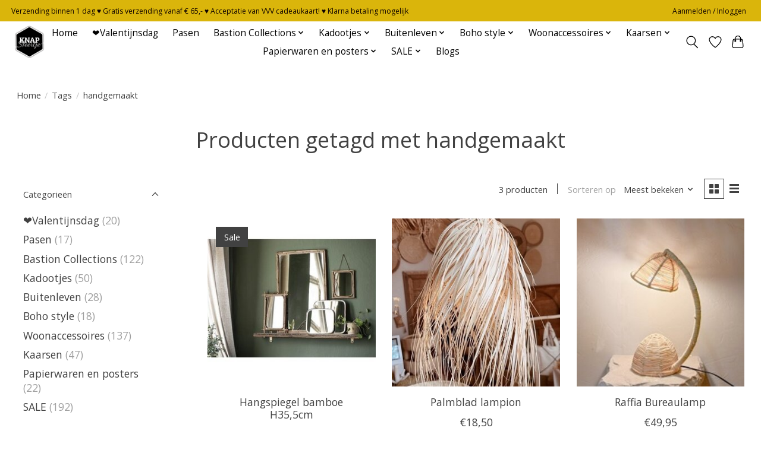

--- FILE ---
content_type: text/html;charset=utf-8
request_url: https://www.knapsfeertje.nl/tags/handgemaakt/
body_size: 12994
content:
<!DOCTYPE html>
<html lang="nl">
  <head>
    <meta charset="utf-8"/>
<!-- [START] 'blocks/head.rain' -->
<!--

  (c) 2008-2026 Lightspeed Netherlands B.V.
  http://www.lightspeedhq.com
  Generated: 22-01-2026 @ 04:57:44

-->
<link rel="canonical" href="https://www.knapsfeertje.nl/tags/handgemaakt/"/>
<link rel="alternate" href="https://www.knapsfeertje.nl/index.rss" type="application/rss+xml" title="Nieuwe producten"/>
<meta name="robots" content="noodp,noydir"/>
<meta property="og:url" content="https://www.knapsfeertje.nl/tags/handgemaakt/?source=facebook"/>
<meta property="og:site_name" content="Knap SFeertje"/>
<meta property="og:title" content="handgemaakt"/>
<meta property="og:description" content="Koop landelijke woonaccessoires in onze webwinkel voor een landelijke woonstijl hebt kun je bij ons woonaccessoires kopen die hierbij passen.  Als je in onze we"/>
<script>
(function(w,d,s,l,i){w[l]=w[l]||[];w[l].push({'gtm.start':
new Date().getTime(),event:'gtm.js'});var f=d.getElementsByTagName(s)[0],
j=d.createElement(s),dl=l!='dataLayer'?'&l='+l:'';j.async=true;j.src=
'https://www.googletagmanager.com/gtm.js?id='+i+dl;f.parentNode.insertBefore(j,f);
})(window,document,'script','dataLayer','GTM-53WGRWH');
</script>
<!--[if lt IE 9]>
<script src="https://cdn.webshopapp.com/assets/html5shiv.js?2025-02-20"></script>
<![endif]-->
<!-- [END] 'blocks/head.rain' -->
    <title>handgemaakt - Knap SFeertje</title>
    <meta name="description" content="Koop landelijke woonaccessoires in onze webwinkel voor een landelijke woonstijl hebt kun je bij ons woonaccessoires kopen die hierbij passen.  Als je in onze we" />
    <meta name="keywords" content="handgemaakt, kadootjes, cadeaus, woonaccessoires, ibiza style, IB Laursen, Bastion Collections, kaarsen, servies, lifestyle" />
    <meta http-equiv="X-UA-Compatible" content="IE=edge">
    <meta name="viewport" content="width=device-width, initial-scale=1">
    <meta name="apple-mobile-web-app-capable" content="yes">
    <meta name="apple-mobile-web-app-status-bar-style" content="black">
    
    <script>document.getElementsByTagName("html")[0].className += " js";</script>

    <link rel="shortcut icon" href="https://cdn.webshopapp.com/shops/334654/themes/180366/v/1463261/assets/favicon.png?20220912084302" type="image/x-icon" />
    <link href='//fonts.googleapis.com/css?family=Open%20Sans:400,300,600&display=swap' rel='stylesheet' type='text/css'>
    <link href='//fonts.googleapis.com/css?family=Open%20Sans:400,300,600&display=swap' rel='stylesheet' type='text/css'>
    <link rel="stylesheet" href="https://cdn.webshopapp.com/assets/gui-2-0.css?2025-02-20" />
    <link rel="stylesheet" href="https://cdn.webshopapp.com/assets/gui-responsive-2-0.css?2025-02-20" />
    <link id="lightspeedframe" rel="stylesheet" href="https://cdn.webshopapp.com/shops/334654/themes/180366/assets/style.css?20260113104009" />
    <!-- browsers not supporting CSS variables -->
    <script>
      if(!('CSS' in window) || !CSS.supports('color', 'var(--color-var)')) {var cfStyle = document.getElementById('lightspeedframe');if(cfStyle) {var href = cfStyle.getAttribute('href');href = href.replace('style.css', 'style-fallback.css');cfStyle.setAttribute('href', href);}}
    </script>
    <link rel="stylesheet" href="https://cdn.webshopapp.com/shops/334654/themes/180366/assets/settings.css?20260113104009" />
    <link rel="stylesheet" href="https://cdn.webshopapp.com/shops/334654/themes/180366/assets/custom.css?20260113104009" />

    <script src="https://cdn.webshopapp.com/assets/jquery-1-9-1.js?2025-02-20"></script>
    <script src="https://cdn.webshopapp.com/assets/jquery-ui-1-10-1.js?2025-02-20"></script>
    <!-- Google Tag Manager -->
<script>(function(w,d,s,l,i){w[l]=w[l]||[];w[l].push({'gtm.start':
new Date().getTime(),event:'gtm.js'});var f=d.getElementsByTagName(s)[0],
j=d.createElement(s),dl=l!='dataLayer'?'&l='+l:'';j.async=true;j.src=
'https://www.googletagmanager.com/gtm.js?id='+i+dl;f.parentNode.insertBefore(j,f);
})(window,document,'script','dataLayer','GTM-53WGRWH');</script>
<!-- End Google Tag Manager -->
  </head>
  <body>
    <!-- Google Tag Manager (noscript) -->
<noscript><iframe src="https://www.googletagmanager.com/ns.html?id=GTM-53WGRWH"
height="0" width="0" style="display:none;visibility:hidden"></iframe></noscript>
<!-- End Google Tag Manager (noscript) -->
          <header class="main-header main-header--mobile js-main-header position-relative">
  <div class="main-header__top-section">
    <div class="main-header__nav-grid justify-between@md container max-width-lg text-xs padding-y-xxs">
      <div>Verzending binnen 1 dag ♥ Gratis verzending vanaf € 65,-   ♥    Acceptatie van VVV cadeaukaart!  ♥  Klarna betaling mogelijk</div>
      <ul class="main-header__list flex-grow flex-basis-0 justify-end@md display@md">        
                
                        <li class="main-header__item"><a href="https://www.knapsfeertje.nl/account/" class="main-header__link" title="Mijn account">Aanmelden / Inloggen</a></li>
      </ul>
    </div>
  </div>
  <div class="main-header__mobile-content container max-width-lg">
          <a href="https://www.knapsfeertje.nl/" class="main-header__logo" title="Knap SFeertje">
        <img src="https://cdn.webshopapp.com/shops/334654/themes/180366/v/1455223/assets/logo.png?20220912084302" alt="Knap SFeertje">
              </a>
        
    <div class="flex items-center">
            <a href="https://www.knapsfeertje.nl/account/wishlist/" class="main-header__mobile-btn js-tab-focus">
        <svg class="icon" viewBox="0 0 24 25" fill="none"><title>Ga naar verlanglijst</title><path d="M11.3785 4.50387L12 5.42378L12.6215 4.50387C13.6598 2.96698 15.4376 1.94995 17.4545 1.94995C20.65 1.94995 23.232 4.49701 23.25 7.6084C23.2496 8.53335 22.927 9.71432 22.3056 11.056C21.689 12.3875 20.8022 13.8258 19.7333 15.249C17.6019 18.0872 14.7978 20.798 12.0932 22.4477L12 22.488L11.9068 22.4477C9.20215 20.798 6.3981 18.0872 4.26667 15.249C3.1978 13.8258 2.31101 12.3875 1.69437 11.056C1.07303 9.71436 0.750466 8.53342 0.75 7.60848C0.767924 4.49706 3.34993 1.94995 6.54545 1.94995C8.56242 1.94995 10.3402 2.96698 11.3785 4.50387Z" stroke="currentColor" stroke-width="1.5" fill="none"/></svg>
        <span class="sr-only">Verlanglijst</span>
      </a>
            <button class="reset main-header__mobile-btn js-tab-focus" aria-controls="cartDrawer">
        <svg class="icon" viewBox="0 0 24 25" fill="none"><title>Winkelwagen in-/uitschakelen</title><path d="M2.90171 9.65153C3.0797 8.00106 4.47293 6.75 6.13297 6.75H17.867C19.527 6.75 20.9203 8.00105 21.0982 9.65153L22.1767 19.6515C22.3839 21.5732 20.8783 23.25 18.9454 23.25H5.05454C3.1217 23.25 1.61603 21.5732 1.82328 19.6515L2.90171 9.65153Z" stroke="currentColor" stroke-width="1.5" fill="none"/>
        <path d="M7.19995 9.6001V5.7001C7.19995 2.88345 9.4833 0.600098 12.3 0.600098C15.1166 0.600098 17.4 2.88345 17.4 5.7001V9.6001" stroke="currentColor" stroke-width="1.5" fill="none"/>
        <circle cx="7.19996" cy="10.2001" r="1.8" fill="currentColor"/>
        <ellipse cx="17.4" cy="10.2001" rx="1.8" ry="1.8" fill="currentColor"/></svg>
        <span class="sr-only">Winkelwagen</span>
              </button>

      <button class="reset anim-menu-btn js-anim-menu-btn main-header__nav-control js-tab-focus" aria-label="Toggle menu">
        <i class="anim-menu-btn__icon anim-menu-btn__icon--close" aria-hidden="true"></i>
      </button>
    </div>
  </div>

  <div class="main-header__nav" role="navigation">
    <div class="main-header__nav-grid justify-between@md container max-width-lg">
      <div class="main-header__nav-logo-wrapper flex-shrink-0">
        
                  <a href="https://www.knapsfeertje.nl/" class="main-header__logo" title="Knap SFeertje">
            <img src="https://cdn.webshopapp.com/shops/334654/themes/180366/v/1455223/assets/logo.png?20220912084302" alt="Knap SFeertje">
                      </a>
              </div>
      
      <form action="https://www.knapsfeertje.nl/search/" method="get" role="search" class="padding-y-md hide@md">
        <label class="sr-only" for="searchInputMobile">Zoeken</label>
        <input class="header-v3__nav-form-control form-control width-100%" value="" autocomplete="off" type="search" name="q" id="searchInputMobile" placeholder="Zoeken ...">
      </form>

      <ul class="main-header__list flex-grow flex-basis-0 flex-wrap justify-center@md">
        
                <li class="main-header__item">
          <a class="main-header__link" href="https://www.knapsfeertje.nl/">Home</a>
        </li>
        
                <li class="main-header__item">
          <a class="main-header__link" href="https://www.knapsfeertje.nl/valentijnsdag/">
            ❤️Valentijnsdag                                    
          </a>
                  </li>
                <li class="main-header__item">
          <a class="main-header__link" href="https://www.knapsfeertje.nl/pasen/">
            Pasen                                    
          </a>
                  </li>
                <li class="main-header__item js-main-nav__item">
          <a class="main-header__link js-main-nav__control" href="https://www.knapsfeertje.nl/bastion-collections/">
            <span>Bastion Collections</span>            <svg class="main-header__dropdown-icon icon" viewBox="0 0 16 16"><polygon fill="currentColor" points="8,11.4 2.6,6 4,4.6 8,8.6 12,4.6 13.4,6 "></polygon></svg>                        <i class="main-header__arrow-icon" aria-hidden="true">
              <svg class="icon" viewBox="0 0 16 16">
                <g class="icon__group" fill="none" stroke="currentColor" stroke-linecap="square" stroke-miterlimit="10" stroke-width="2">
                  <path d="M2 2l12 12" />
                  <path d="M14 2L2 14" />
                </g>
              </svg>
            </i>
                        
          </a>
                    <ul class="main-header__dropdown">
            <li class="main-header__dropdown-item"><a href="https://www.knapsfeertje.nl/bastion-collections/" class="main-header__dropdown-link hide@md">Alle Bastion Collections</a></li>
                        <li class="main-header__dropdown-item">
              <a class="main-header__dropdown-link" href="https://www.knapsfeertje.nl/bastion-collections/borden/">
                Borden
                                              </a>

                          </li>
                        <li class="main-header__dropdown-item">
              <a class="main-header__dropdown-link" href="https://www.knapsfeertje.nl/bastion-collections/keuken/">
                Keuken
                                              </a>

                          </li>
                        <li class="main-header__dropdown-item">
              <a class="main-header__dropdown-link" href="https://www.knapsfeertje.nl/bastion-collections/glaswerk/">
                Glaswerk
                                              </a>

                          </li>
                        <li class="main-header__dropdown-item">
              <a class="main-header__dropdown-link" href="https://www.knapsfeertje.nl/bastion-collections/koffie-thee/">
                Koffie - thee
                                              </a>

                          </li>
                        <li class="main-header__dropdown-item">
              <a class="main-header__dropdown-link" href="https://www.knapsfeertje.nl/bastion-collections/lepels/">
                Lepels
                                              </a>

                          </li>
                        <li class="main-header__dropdown-item">
              <a class="main-header__dropdown-link" href="https://www.knapsfeertje.nl/bastion-collections/schaaltjes-soepkommen-en-meer/">
                Schaaltjes, soepkommen en meer
                                              </a>

                          </li>
                        <li class="main-header__dropdown-item">
              <a class="main-header__dropdown-link" href="https://www.knapsfeertje.nl/bastion-collections/voorraadpotten/">
                Voorraadpotten
                                              </a>

                          </li>
                        <li class="main-header__dropdown-item">
              <a class="main-header__dropdown-link" href="https://www.knapsfeertje.nl/bastion-collections/overig/">
                Overig
                                              </a>

                          </li>
                        <li class="main-header__dropdown-item">
              <a class="main-header__dropdown-link" href="https://www.knapsfeertje.nl/bastion-collections/catalogus/">
                Catalogus
                                              </a>

                          </li>
                      </ul>
                  </li>
                <li class="main-header__item js-main-nav__item">
          <a class="main-header__link js-main-nav__control" href="https://www.knapsfeertje.nl/kadootjes/">
            <span>Kadootjes</span>            <svg class="main-header__dropdown-icon icon" viewBox="0 0 16 16"><polygon fill="currentColor" points="8,11.4 2.6,6 4,4.6 8,8.6 12,4.6 13.4,6 "></polygon></svg>                        <i class="main-header__arrow-icon" aria-hidden="true">
              <svg class="icon" viewBox="0 0 16 16">
                <g class="icon__group" fill="none" stroke="currentColor" stroke-linecap="square" stroke-miterlimit="10" stroke-width="2">
                  <path d="M2 2l12 12" />
                  <path d="M14 2L2 14" />
                </g>
              </svg>
            </i>
                        
          </a>
                    <ul class="main-header__dropdown">
            <li class="main-header__dropdown-item"><a href="https://www.knapsfeertje.nl/kadootjes/" class="main-header__dropdown-link hide@md">Alle Kadootjes</a></li>
                        <li class="main-header__dropdown-item">
              <a class="main-header__dropdown-link" href="https://www.knapsfeertje.nl/kadootjes/kadootjes-onder-10/">
                Kadootjes onder € 10,-
                                              </a>

                          </li>
                        <li class="main-header__dropdown-item">
              <a class="main-header__dropdown-link" href="https://www.knapsfeertje.nl/kadootjes/kadobonnen/">
                Kadobonnen
                                              </a>

                          </li>
                        <li class="main-header__dropdown-item">
              <a class="main-header__dropdown-link" href="https://www.knapsfeertje.nl/kadootjes/kadopakketten/">
                Kadopakketten
                                              </a>

                          </li>
                        <li class="main-header__dropdown-item">
              <a class="main-header__dropdown-link" href="https://www.knapsfeertje.nl/kadootjes/liefde/">
                Liefde
                                              </a>

                          </li>
                        <li class="main-header__dropdown-item">
              <a class="main-header__dropdown-link" href="https://www.knapsfeertje.nl/kadootjes/voor-hem/">
                Voor hem
                                              </a>

                          </li>
                        <li class="main-header__dropdown-item">
              <a class="main-header__dropdown-link" href="https://www.knapsfeertje.nl/kadootjes/voor-haar/">
                Voor haar
                                              </a>

                          </li>
                        <li class="main-header__dropdown-item">
              <a class="main-header__dropdown-link" href="https://www.knapsfeertje.nl/kadootjes/geboorte/">
                Geboorte
                                              </a>

                          </li>
                        <li class="main-header__dropdown-item">
              <a class="main-header__dropdown-link" href="https://www.knapsfeertje.nl/kadootjes/zorg/">
                Zorg
                                              </a>

                          </li>
                        <li class="main-header__dropdown-item">
              <a class="main-header__dropdown-link" href="https://www.knapsfeertje.nl/kadootjes/in-t-zonnetje/">
                In &#039;t zonnetje
                                              </a>

                          </li>
                        <li class="main-header__dropdown-item">
              <a class="main-header__dropdown-link" href="https://www.knapsfeertje.nl/kadootjes/aandacht-voor-elkaar/">
                Aandacht voor elkaar
                                              </a>

                          </li>
                        <li class="main-header__dropdown-item">
              <a class="main-header__dropdown-link" href="https://www.knapsfeertje.nl/kadootjes/kaarten/">
                Kaarten
                                              </a>

                          </li>
                      </ul>
                  </li>
                <li class="main-header__item js-main-nav__item">
          <a class="main-header__link js-main-nav__control" href="https://www.knapsfeertje.nl/buitenleven/">
            <span>Buitenleven</span>            <svg class="main-header__dropdown-icon icon" viewBox="0 0 16 16"><polygon fill="currentColor" points="8,11.4 2.6,6 4,4.6 8,8.6 12,4.6 13.4,6 "></polygon></svg>                        <i class="main-header__arrow-icon" aria-hidden="true">
              <svg class="icon" viewBox="0 0 16 16">
                <g class="icon__group" fill="none" stroke="currentColor" stroke-linecap="square" stroke-miterlimit="10" stroke-width="2">
                  <path d="M2 2l12 12" />
                  <path d="M14 2L2 14" />
                </g>
              </svg>
            </i>
                        
          </a>
                    <ul class="main-header__dropdown">
            <li class="main-header__dropdown-item"><a href="https://www.knapsfeertje.nl/buitenleven/" class="main-header__dropdown-link hide@md">Alle Buitenleven</a></li>
                        <li class="main-header__dropdown-item">
              <a class="main-header__dropdown-link" href="https://www.knapsfeertje.nl/buitenleven/tuinposters/">
                Tuinposters
                                              </a>

                          </li>
                        <li class="main-header__dropdown-item">
              <a class="main-header__dropdown-link" href="https://www.knapsfeertje.nl/buitenleven/accessoires-en-meubilair/">
                Accessoires en Meubilair
                                              </a>

                          </li>
                        <li class="main-header__dropdown-item">
              <a class="main-header__dropdown-link" href="https://www.knapsfeertje.nl/buitenleven/kussens-en-plaids/">
                Kussens en Plaids
                                              </a>

                          </li>
                        <li class="main-header__dropdown-item">
              <a class="main-header__dropdown-link" href="https://www.knapsfeertje.nl/buitenleven/kaarsen/">
                Kaarsen
                                              </a>

                          </li>
                      </ul>
                  </li>
                <li class="main-header__item js-main-nav__item">
          <a class="main-header__link js-main-nav__control" href="https://www.knapsfeertje.nl/boho-style/">
            <span>Boho style</span>            <svg class="main-header__dropdown-icon icon" viewBox="0 0 16 16"><polygon fill="currentColor" points="8,11.4 2.6,6 4,4.6 8,8.6 12,4.6 13.4,6 "></polygon></svg>                        <i class="main-header__arrow-icon" aria-hidden="true">
              <svg class="icon" viewBox="0 0 16 16">
                <g class="icon__group" fill="none" stroke="currentColor" stroke-linecap="square" stroke-miterlimit="10" stroke-width="2">
                  <path d="M2 2l12 12" />
                  <path d="M14 2L2 14" />
                </g>
              </svg>
            </i>
                        
          </a>
                    <ul class="main-header__dropdown">
            <li class="main-header__dropdown-item"><a href="https://www.knapsfeertje.nl/boho-style/" class="main-header__dropdown-link hide@md">Alle Boho style</a></li>
                        <li class="main-header__dropdown-item">
              <a class="main-header__dropdown-link" href="https://www.knapsfeertje.nl/boho-style/meubilair/">
                Meubilair
                                              </a>

                          </li>
                        <li class="main-header__dropdown-item">
              <a class="main-header__dropdown-link" href="https://www.knapsfeertje.nl/boho-style/spiegels-en-wanddecoratie/">
                Spiegels en wanddecoratie
                                              </a>

                          </li>
                        <li class="main-header__dropdown-item">
              <a class="main-header__dropdown-link" href="https://www.knapsfeertje.nl/boho-style/lampen/">
                Lampen
                                              </a>

                          </li>
                        <li class="main-header__dropdown-item">
              <a class="main-header__dropdown-link" href="https://www.knapsfeertje.nl/boho-style/kussens-en-plaids/">
                Kussens en plaids
                                              </a>

                          </li>
                      </ul>
                  </li>
                <li class="main-header__item js-main-nav__item">
          <a class="main-header__link js-main-nav__control" href="https://www.knapsfeertje.nl/woonaccessoires/">
            <span>Woonaccessoires</span>            <svg class="main-header__dropdown-icon icon" viewBox="0 0 16 16"><polygon fill="currentColor" points="8,11.4 2.6,6 4,4.6 8,8.6 12,4.6 13.4,6 "></polygon></svg>                        <i class="main-header__arrow-icon" aria-hidden="true">
              <svg class="icon" viewBox="0 0 16 16">
                <g class="icon__group" fill="none" stroke="currentColor" stroke-linecap="square" stroke-miterlimit="10" stroke-width="2">
                  <path d="M2 2l12 12" />
                  <path d="M14 2L2 14" />
                </g>
              </svg>
            </i>
                        
          </a>
                    <ul class="main-header__dropdown">
            <li class="main-header__dropdown-item"><a href="https://www.knapsfeertje.nl/woonaccessoires/" class="main-header__dropdown-link hide@md">Alle Woonaccessoires</a></li>
                        <li class="main-header__dropdown-item">
              <a class="main-header__dropdown-link" href="https://www.knapsfeertje.nl/woonaccessoires/kwilleminhuis/">
                K&#039;Willeminhuis
                                              </a>

                          </li>
                        <li class="main-header__dropdown-item">
              <a class="main-header__dropdown-link" href="https://www.knapsfeertje.nl/woonaccessoires/kaarsenstandaard/">
                Kaarsenstandaard
                                              </a>

                          </li>
                        <li class="main-header__dropdown-item">
              <a class="main-header__dropdown-link" href="https://www.knapsfeertje.nl/woonaccessoires/lampen/">
                Lampen
                                              </a>

                          </li>
                        <li class="main-header__dropdown-item">
              <a class="main-header__dropdown-link" href="https://www.knapsfeertje.nl/woonaccessoires/lantaarns-en-windlichten/">
                Lantaarns en windlichten
                                              </a>

                          </li>
                        <li class="main-header__dropdown-item">
              <a class="main-header__dropdown-link" href="https://www.knapsfeertje.nl/woonaccessoires/meubilair/">
                Meubilair
                                              </a>

                          </li>
                        <li class="main-header__dropdown-item">
              <a class="main-header__dropdown-link" href="https://www.knapsfeertje.nl/woonaccessoires/opbergers/">
                Opbergers
                                              </a>

                          </li>
                        <li class="main-header__dropdown-item">
              <a class="main-header__dropdown-link" href="https://www.knapsfeertje.nl/woonaccessoires/spiegels-en-wanddecoratie/">
                Spiegels en wanddecoratie
                                              </a>

                          </li>
                        <li class="main-header__dropdown-item">
              <a class="main-header__dropdown-link" href="https://www.knapsfeertje.nl/woonaccessoires/vazen/">
                Vazen
                                              </a>

                          </li>
                        <li class="main-header__dropdown-item">
              <a class="main-header__dropdown-link" href="https://www.knapsfeertje.nl/woonaccessoires/kussens-en-plaids/">
                Kussens en plaids
                                              </a>

                          </li>
                        <li class="main-header__dropdown-item">
              <a class="main-header__dropdown-link" href="https://www.knapsfeertje.nl/woonaccessoires/overig/">
                Overig
                                              </a>

                          </li>
                      </ul>
                  </li>
                <li class="main-header__item js-main-nav__item">
          <a class="main-header__link js-main-nav__control" href="https://www.knapsfeertje.nl/kaarsen/">
            <span>Kaarsen</span>            <svg class="main-header__dropdown-icon icon" viewBox="0 0 16 16"><polygon fill="currentColor" points="8,11.4 2.6,6 4,4.6 8,8.6 12,4.6 13.4,6 "></polygon></svg>                        <i class="main-header__arrow-icon" aria-hidden="true">
              <svg class="icon" viewBox="0 0 16 16">
                <g class="icon__group" fill="none" stroke="currentColor" stroke-linecap="square" stroke-miterlimit="10" stroke-width="2">
                  <path d="M2 2l12 12" />
                  <path d="M14 2L2 14" />
                </g>
              </svg>
            </i>
                        
          </a>
                    <ul class="main-header__dropdown">
            <li class="main-header__dropdown-item"><a href="https://www.knapsfeertje.nl/kaarsen/" class="main-header__dropdown-link hide@md">Alle Kaarsen</a></li>
                        <li class="main-header__dropdown-item">
              <a class="main-header__dropdown-link" href="https://www.knapsfeertje.nl/kaarsen/ib-laursen/">
                IB Laursen
                                              </a>

                          </li>
                        <li class="main-header__dropdown-item">
              <a class="main-header__dropdown-link" href="https://www.knapsfeertje.nl/kaarsen/home-society/">
                Home Society
                                              </a>

                          </li>
                        <li class="main-header__dropdown-item">
              <a class="main-header__dropdown-link" href="https://www.knapsfeertje.nl/kaarsen/rustik-lys/">
                Rustik Lys
                                              </a>

                          </li>
                        <li class="main-header__dropdown-item">
              <a class="main-header__dropdown-link" href="https://www.knapsfeertje.nl/kaarsen/jungle-culture/">
                Jungle Culture
                                              </a>

                          </li>
                        <li class="main-header__dropdown-item">
              <a class="main-header__dropdown-link" href="https://www.knapsfeertje.nl/kaarsen/100-leuk/">
                100% LEUK
                                              </a>

                          </li>
                      </ul>
                  </li>
                <li class="main-header__item js-main-nav__item">
          <a class="main-header__link js-main-nav__control" href="https://www.knapsfeertje.nl/papierwaren-en-posters/">
            <span>Papierwaren en posters</span>            <svg class="main-header__dropdown-icon icon" viewBox="0 0 16 16"><polygon fill="currentColor" points="8,11.4 2.6,6 4,4.6 8,8.6 12,4.6 13.4,6 "></polygon></svg>                        <i class="main-header__arrow-icon" aria-hidden="true">
              <svg class="icon" viewBox="0 0 16 16">
                <g class="icon__group" fill="none" stroke="currentColor" stroke-linecap="square" stroke-miterlimit="10" stroke-width="2">
                  <path d="M2 2l12 12" />
                  <path d="M14 2L2 14" />
                </g>
              </svg>
            </i>
                        
          </a>
                    <ul class="main-header__dropdown">
            <li class="main-header__dropdown-item"><a href="https://www.knapsfeertje.nl/papierwaren-en-posters/" class="main-header__dropdown-link hide@md">Alle Papierwaren en posters</a></li>
                        <li class="main-header__dropdown-item">
              <a class="main-header__dropdown-link" href="https://www.knapsfeertje.nl/papierwaren-en-posters/kaarten/">
                Kaarten
                                              </a>

                          </li>
                        <li class="main-header__dropdown-item">
              <a class="main-header__dropdown-link" href="https://www.knapsfeertje.nl/papierwaren-en-posters/posters/">
                Posters
                                              </a>

                          </li>
                        <li class="main-header__dropdown-item">
              <a class="main-header__dropdown-link" href="https://www.knapsfeertje.nl/papierwaren-en-posters/verpakking/">
                Verpakking
                                              </a>

                          </li>
                      </ul>
                  </li>
                <li class="main-header__item js-main-nav__item">
          <a class="main-header__link js-main-nav__control" href="https://www.knapsfeertje.nl/sale/">
            <span>SALE</span>            <svg class="main-header__dropdown-icon icon" viewBox="0 0 16 16"><polygon fill="currentColor" points="8,11.4 2.6,6 4,4.6 8,8.6 12,4.6 13.4,6 "></polygon></svg>                        <i class="main-header__arrow-icon" aria-hidden="true">
              <svg class="icon" viewBox="0 0 16 16">
                <g class="icon__group" fill="none" stroke="currentColor" stroke-linecap="square" stroke-miterlimit="10" stroke-width="2">
                  <path d="M2 2l12 12" />
                  <path d="M14 2L2 14" />
                </g>
              </svg>
            </i>
                        
          </a>
                    <ul class="main-header__dropdown">
            <li class="main-header__dropdown-item"><a href="https://www.knapsfeertje.nl/sale/" class="main-header__dropdown-link hide@md">Alle SALE</a></li>
                        <li class="main-header__dropdown-item">
              <a class="main-header__dropdown-link" href="https://www.knapsfeertje.nl/sale/40-sale-home-society/">
                40% SALE Home Society
                                              </a>

                          </li>
                      </ul>
                  </li>
        
        
                              <li class="main-header__item">
              <a class="main-header__link" href="https://www.knapsfeertje.nl/blogs/bastion-collections/">Blogs</a>
            </li>
                  
        
                
        <li class="main-header__item hide@md">
          <ul class="main-header__list main-header__list--mobile-items">        
            
                                    <li class="main-header__item"><a href="https://www.knapsfeertje.nl/account/" class="main-header__link" title="Mijn account">Aanmelden / Inloggen</a></li>
          </ul>
        </li>
        
      </ul>

      <ul class="main-header__list flex-shrink-0 justify-end@md display@md">
        <li class="main-header__item">
          
          <button class="reset switch-icon main-header__link main-header__link--icon js-toggle-search js-switch-icon js-tab-focus" aria-label="Toggle icon">
            <svg class="icon switch-icon__icon--a" viewBox="0 0 24 25"><title>Zoeken in-/uitschakelen</title><path fill-rule="evenodd" clip-rule="evenodd" d="M17.6032 9.55171C17.6032 13.6671 14.267 17.0033 10.1516 17.0033C6.03621 17.0033 2.70001 13.6671 2.70001 9.55171C2.70001 5.4363 6.03621 2.1001 10.1516 2.1001C14.267 2.1001 17.6032 5.4363 17.6032 9.55171ZM15.2499 16.9106C13.8031 17.9148 12.0461 18.5033 10.1516 18.5033C5.20779 18.5033 1.20001 14.4955 1.20001 9.55171C1.20001 4.60787 5.20779 0.600098 10.1516 0.600098C15.0955 0.600098 19.1032 4.60787 19.1032 9.55171C19.1032 12.0591 18.0724 14.3257 16.4113 15.9507L23.2916 22.8311C23.5845 23.1239 23.5845 23.5988 23.2916 23.8917C22.9987 24.1846 22.5239 24.1846 22.231 23.8917L15.2499 16.9106Z" fill="currentColor"/></svg>

            <svg class="icon switch-icon__icon--b" viewBox="0 0 32 32"><title>Zoeken in-/uitschakelen</title><g fill="none" stroke="currentColor" stroke-miterlimit="10" stroke-linecap="round" stroke-linejoin="round" stroke-width="2"><line x1="27" y1="5" x2="5" y2="27"></line><line x1="27" y1="27" x2="5" y2="5"></line></g></svg>
          </button>

        </li>
                <li class="main-header__item">
          <a href="https://www.knapsfeertje.nl/account/wishlist/" class="main-header__link main-header__link--icon">
            <svg class="icon" viewBox="0 0 24 25" fill="none"><title>Ga naar verlanglijst</title><path d="M11.3785 4.50387L12 5.42378L12.6215 4.50387C13.6598 2.96698 15.4376 1.94995 17.4545 1.94995C20.65 1.94995 23.232 4.49701 23.25 7.6084C23.2496 8.53335 22.927 9.71432 22.3056 11.056C21.689 12.3875 20.8022 13.8258 19.7333 15.249C17.6019 18.0872 14.7978 20.798 12.0932 22.4477L12 22.488L11.9068 22.4477C9.20215 20.798 6.3981 18.0872 4.26667 15.249C3.1978 13.8258 2.31101 12.3875 1.69437 11.056C1.07303 9.71436 0.750466 8.53342 0.75 7.60848C0.767924 4.49706 3.34993 1.94995 6.54545 1.94995C8.56242 1.94995 10.3402 2.96698 11.3785 4.50387Z" stroke="currentColor" stroke-width="1.5" fill="none"/></svg>
            <span class="sr-only">Verlanglijst</span>
          </a>
        </li>
                <li class="main-header__item">
          <a href="#0" class="main-header__link main-header__link--icon" aria-controls="cartDrawer">
            <svg class="icon" viewBox="0 0 24 25" fill="none"><title>Winkelwagen in-/uitschakelen</title><path d="M2.90171 9.65153C3.0797 8.00106 4.47293 6.75 6.13297 6.75H17.867C19.527 6.75 20.9203 8.00105 21.0982 9.65153L22.1767 19.6515C22.3839 21.5732 20.8783 23.25 18.9454 23.25H5.05454C3.1217 23.25 1.61603 21.5732 1.82328 19.6515L2.90171 9.65153Z" stroke="currentColor" stroke-width="1.5" fill="none"/>
            <path d="M7.19995 9.6001V5.7001C7.19995 2.88345 9.4833 0.600098 12.3 0.600098C15.1166 0.600098 17.4 2.88345 17.4 5.7001V9.6001" stroke="currentColor" stroke-width="1.5" fill="none"/>
            <circle cx="7.19996" cy="10.2001" r="1.8" fill="currentColor"/>
            <ellipse cx="17.4" cy="10.2001" rx="1.8" ry="1.8" fill="currentColor"/></svg>
            <span class="sr-only">Winkelwagen</span>
                      </a>
        </li>
      </ul>
      
    	<div class="main-header__search-form bg">
        <form action="https://www.knapsfeertje.nl/search/" method="get" role="search" class="container max-width-lg">
          <label class="sr-only" for="searchInput">Zoeken</label>
          <input class="header-v3__nav-form-control form-control width-100%" value="" autocomplete="off" type="search" name="q" id="searchInput" placeholder="Zoeken ...">
        </form>
      </div>
      
    </div>
  </div>
</header>

<div class="drawer dr-cart js-drawer" id="cartDrawer">
  <div class="drawer__content bg shadow-md flex flex-column" role="alertdialog" aria-labelledby="drawer-cart-title">
    <header class="flex items-center justify-between flex-shrink-0 padding-x-md padding-y-md">
      <h1 id="drawer-cart-title" class="text-base text-truncate">Winkelwagen</h1>

      <button class="reset drawer__close-btn js-drawer__close js-tab-focus">
        <svg class="icon icon--xs" viewBox="0 0 16 16"><title>Winkelwagenpaneel sluiten</title><g stroke-width="2" stroke="currentColor" fill="none" stroke-linecap="round" stroke-linejoin="round" stroke-miterlimit="10"><line x1="13.5" y1="2.5" x2="2.5" y2="13.5"></line><line x1="2.5" y1="2.5" x2="13.5" y2="13.5"></line></g></svg>
      </button>
    </header>

    <div class="drawer__body padding-x-md padding-bottom-sm js-drawer__body">
            <p class="margin-y-xxxl color-contrast-medium text-sm text-center">Je winkelwagen is momenteel leeg</p>
          </div>

    <footer class="padding-x-md padding-y-md flex-shrink-0">
      <p class="text-sm text-center color-contrast-medium margin-bottom-sm">Betaal veilig met:</p>
      <p class="text-sm flex flex-wrap gap-xs text-xs@md justify-center">
                  <a href="https://www.knapsfeertje.nl/service/payment-methods/" title="iDEAL">
            <img src="https://cdn.webshopapp.com/assets/icon-payment-ideal.png?2025-02-20" alt="iDEAL" height="16" />
          </a>
                  <a href="https://www.knapsfeertje.nl/service/payment-methods/" title="PayPal">
            <img src="https://cdn.webshopapp.com/assets/icon-payment-paypal.png?2025-02-20" alt="PayPal" height="16" />
          </a>
                  <a href="https://www.knapsfeertje.nl/service/payment-methods/" title="MasterCard">
            <img src="https://cdn.webshopapp.com/assets/icon-payment-mastercard.png?2025-02-20" alt="MasterCard" height="16" />
          </a>
                  <a href="https://www.knapsfeertje.nl/service/payment-methods/" title="Bank transfer">
            <img src="https://cdn.webshopapp.com/assets/icon-payment-banktransfer.png?2025-02-20" alt="Bank transfer" height="16" />
          </a>
                  <a href="https://www.knapsfeertje.nl/service/payment-methods/" title="Bancontact">
            <img src="https://cdn.webshopapp.com/assets/icon-payment-mistercash.png?2025-02-20" alt="Bancontact" height="16" />
          </a>
                  <a href="https://www.knapsfeertje.nl/service/payment-methods/" title="Maestro">
            <img src="https://cdn.webshopapp.com/assets/icon-payment-maestro.png?2025-02-20" alt="Maestro" height="16" />
          </a>
                  <a href="https://www.knapsfeertje.nl/service/payment-methods/" title="Gift card">
            <img src="https://cdn.webshopapp.com/assets/icon-payment-giftcard.png?2025-02-20" alt="Gift card" height="16" />
          </a>
                  <a href="https://www.knapsfeertje.nl/service/payment-methods/" title="Klarna.">
            <img src="https://cdn.webshopapp.com/assets/icon-payment-klarnapaylater.png?2025-02-20" alt="Klarna." height="16" />
          </a>
              </p>
    </footer>
  </div>
</div>            <section class="collection-page__intro container max-width-lg">
  <div class="padding-y-lg">
    <nav class="breadcrumbs text-sm" aria-label="Breadcrumbs">
  <ol class="flex flex-wrap gap-xxs">
    <li class="breadcrumbs__item">
    	<a href="https://www.knapsfeertje.nl/" class="color-inherit text-underline-hover">Home</a>
      <span class="color-contrast-low margin-left-xxs" aria-hidden="true">/</span>
    </li>
        <li class="breadcrumbs__item">
            <a href="https://www.knapsfeertje.nl/tags/" class="color-inherit text-underline-hover">Tags</a>
      <span class="color-contrast-low margin-left-xxs" aria-hidden="true">/</span>
          </li>
        <li class="breadcrumbs__item" aria-current="page">
            handgemaakt
          </li>
      </ol>
</nav>  </div>
  
  <h1 class="text-center">Producten getagd met handgemaakt</h1>

  </section>

<section class="collection-page__content padding-y-lg">
  <div class="container max-width-lg">
    <div class="margin-bottom-md hide@md no-js:is-hidden">
      <button class="btn btn--subtle width-100%" aria-controls="filter-panel">Filters weergeven</button>
    </div>
  
    <div class="flex@md">
      <aside class="sidebar sidebar--collection-filters sidebar--colection-filters sidebar--static@md js-sidebar" data-static-class="sidebar--sticky-on-desktop" id="filter-panel" aria-labelledby="filter-panel-title">
        <div class="sidebar__panel">
          <header class="sidebar__header z-index-2">
            <h1 class="text-md text-truncate" id="filter-panel-title">Filters</h1>
      
            <button class="reset sidebar__close-btn js-sidebar__close-btn js-tab-focus">
              <svg class="icon" viewBox="0 0 16 16"><title>Paneel sluiten</title><g stroke-width="1" stroke="currentColor" fill="none" stroke-linecap="round" stroke-linejoin="round" stroke-miterlimit="10"><line x1="13.5" y1="2.5" x2="2.5" y2="13.5"></line><line x1="2.5" y1="2.5" x2="13.5" y2="13.5"></line></g></svg>
            </button>
          </header>
      		
          <form action="https://www.knapsfeertje.nl/tags/handgemaakt/" method="get" class="position-relative z-index-1">
            <input type="hidden" name="mode" value="grid" id="filter_form_mode" />
            <input type="hidden" name="limit" value="12" id="filter_form_limit" />
            <input type="hidden" name="sort" value="popular" id="filter_form_sort" />

            <ul class="accordion js-accordion">
                            <li class="accordion__item accordion__item--is-open js-accordion__item">
                <button class="reset accordion__header padding-y-sm padding-x-md padding-x-xs@md js-tab-focus" type="button">
                  <div>
                    <div class="text-sm@md">Categorieën</div>
                  </div>

                  <svg class="icon accordion__icon-arrow no-js:is-hidden" viewBox="0 0 16 16" aria-hidden="true">
                    <g class="icon__group" fill="none" stroke="currentColor" stroke-linecap="square" stroke-miterlimit="10">
                      <path d="M2 2l12 12" />
                      <path d="M14 2L2 14" />
                    </g>
                  </svg>
                </button>
            
                <div class="accordion__panel js-accordion__panel">
                  <div class="padding-top-xxxs padding-x-md padding-bottom-md padding-x-xs@md">
                    <ul class="filter__categories flex flex-column gap-xxs">
                                            <li class="filter-categories__item">
                        <a href="https://www.knapsfeertje.nl/valentijnsdag/" class="color-inherit text-underline-hover">❤️Valentijnsdag</a>
                                                <span class="filter-categories__count color-contrast-medium" aria-label="Bevat  producten">(20)</span>
                        
                                              </li>
                                            <li class="filter-categories__item">
                        <a href="https://www.knapsfeertje.nl/pasen/" class="color-inherit text-underline-hover">Pasen</a>
                                                <span class="filter-categories__count color-contrast-medium" aria-label="Bevat  producten">(17)</span>
                        
                                              </li>
                                            <li class="filter-categories__item">
                        <a href="https://www.knapsfeertje.nl/bastion-collections/" class="color-inherit text-underline-hover">Bastion Collections</a>
                                                <span class="filter-categories__count color-contrast-medium" aria-label="Bevat  producten">(122)</span>
                        
                                              </li>
                                            <li class="filter-categories__item">
                        <a href="https://www.knapsfeertje.nl/kadootjes/" class="color-inherit text-underline-hover">Kadootjes</a>
                                                <span class="filter-categories__count color-contrast-medium" aria-label="Bevat  producten">(50)</span>
                        
                                              </li>
                                            <li class="filter-categories__item">
                        <a href="https://www.knapsfeertje.nl/buitenleven/" class="color-inherit text-underline-hover">Buitenleven</a>
                                                <span class="filter-categories__count color-contrast-medium" aria-label="Bevat  producten">(28)</span>
                        
                                              </li>
                                            <li class="filter-categories__item">
                        <a href="https://www.knapsfeertje.nl/boho-style/" class="color-inherit text-underline-hover">Boho style</a>
                                                <span class="filter-categories__count color-contrast-medium" aria-label="Bevat  producten">(18)</span>
                        
                                              </li>
                                            <li class="filter-categories__item">
                        <a href="https://www.knapsfeertje.nl/woonaccessoires/" class="color-inherit text-underline-hover">Woonaccessoires</a>
                                                <span class="filter-categories__count color-contrast-medium" aria-label="Bevat  producten">(137)</span>
                        
                                              </li>
                                            <li class="filter-categories__item">
                        <a href="https://www.knapsfeertje.nl/kaarsen/" class="color-inherit text-underline-hover">Kaarsen</a>
                                                <span class="filter-categories__count color-contrast-medium" aria-label="Bevat  producten">(47)</span>
                        
                                              </li>
                                            <li class="filter-categories__item">
                        <a href="https://www.knapsfeertje.nl/papierwaren-en-posters/" class="color-inherit text-underline-hover">Papierwaren en posters</a>
                                                <span class="filter-categories__count color-contrast-medium" aria-label="Bevat  producten">(22)</span>
                        
                                              </li>
                                            <li class="filter-categories__item">
                        <a href="https://www.knapsfeertje.nl/sale/" class="color-inherit text-underline-hover">SALE</a>
                                                <span class="filter-categories__count color-contrast-medium" aria-label="Bevat  producten">(192)</span>
                        
                                              </li>
                                          </ul>
                  </div>
                </div>
              </li>
                            
                            
                            <li class="accordion__item accordion__item--is-open js-accordion__item">
                <button class="reset accordion__header padding-y-sm padding-x-md padding-x-xs@md js-tab-focus" type="button">
                  <div>
                    <div class="text-sm@md">Merken</div>
                  </div>

                  <svg class="icon accordion__icon-arrow no-js:is-hidden" viewBox="0 0 16 16" aria-hidden="true">
                    <g class="icon__group" fill="none" stroke="currentColor" stroke-linecap="square" stroke-miterlimit="10">
                      <path d="M2 2l12 12" />
                      <path d="M14 2L2 14" />
                    </g>
                  </svg>
                </button>
            
                <div class="accordion__panel js-accordion__panel">
                  <div class="padding-top-xxxs padding-x-md padding-bottom-md padding-x-xs@md">
                    <ul class="filter__radio-list flex flex-column gap-xxxs">
                                            <li>
                        <input class="radio" type="radio" name="brand" id="brand-0" value="0" checked onchange="this.form.submit()">
                        <label for="brand-0">Alle merken</label>
                      </li>
                                            <li>
                        <input class="radio" type="radio" name="brand" id="brand-4454649" value="4454649" onchange="this.form.submit()">
                        <label for="brand-4454649">IB Laursen</label>
                      </li>
                                          </ul>
                  </div>
                </div>
              </li>
                          
              <li class="accordion__item accordion__item--is-open accordion__item--is-open js-accordion__item">
                <button class="reset accordion__header padding-y-sm padding-x-md padding-x-xs@md js-tab-focus" type="button">
                  <div>
                    <div class="text-sm@md">Prijs</div>
                  </div>

                  <svg class="icon accordion__icon-arrow no-js:is-hidden" viewBox="0 0 16 16" aria-hidden="true">
                    <g class="icon__group" fill="none" stroke="currentColor" stroke-linecap="square" stroke-miterlimit="10">
                      <path d="M2 2l12 12" />
                      <path d="M14 2L2 14" />
                    </g>
                  </svg>
                </button>
            
                <div class="accordion__panel js-accordion__panel">
                  <div class="padding-top-xxxs padding-x-md padding-bottom-md padding-x-xs@md flex justify-center">
                    <div class="slider slider--multi-value js-slider">
                      <div class="slider__range">
                        <label class="sr-only" for="slider-min-value">Minimale prijswaarde</label>
                        <input class="slider__input" type="range" id="slider-min-value" name="min" min="0" max="50" step="1" value="0" onchange="this.form.submit()">
                      </div>
                  
                      <div class="slider__range">
                        <label class="sr-only" for="slider-max-value"> Price maximum value</label>
                        <input class="slider__input" type="range" id="slider-max-value" name="max" min="0" max="50" step="1" value="50" onchange="this.form.submit()">
                      </div>
                  
                      <div class="margin-top-xs text-center text-sm" aria-hidden="true">
                        <span class="slider__value">€<span class="js-slider__value">0</span> - €<span class="js-slider__value">50</span></span>
                      </div>
                    </div>
                  </div>
                </div>
              </li>
          
            </ul>
          </form>
        </div>
      </aside>
      
      <main class="flex-grow padding-left-xl@md">
        <form action="https://www.knapsfeertje.nl/tags/handgemaakt/" method="get" class="flex gap-sm items-center justify-end margin-bottom-sm">
          <input type="hidden" name="min" value="0" id="filter_form_min" />
          <input type="hidden" name="max" value="50" id="filter_form_max" />
          <input type="hidden" name="brand" value="0" id="filter_form_brand" />
          <input type="hidden" name="limit" value="12" id="filter_form_limit" />
                    
          <p class="text-sm">3 producten</p>

          <div class="separator"></div>

          <div class="flex items-baseline">
            <label class="text-sm color-contrast-medium margin-right-sm" for="select-sorting">Sorteren op</label>

            <div class="select inline-block js-select" data-trigger-class="reset text-sm text-underline-hover inline-flex items-center cursor-pointer js-tab-focus">
              <select name="sort" id="select-sorting" onchange="this.form.submit()">
                                  <option value="popular" selected="selected">Meest bekeken</option>
                                  <option value="newest">Nieuwste producten</option>
                                  <option value="lowest">Laagste prijs</option>
                                  <option value="highest">Hoogste prijs</option>
                                  <option value="asc">Naam oplopend</option>
                                  <option value="desc">Naam aflopend</option>
                              </select>

              <svg class="icon icon--xxs margin-left-xxxs" aria-hidden="true" viewBox="0 0 16 16"><polygon fill="currentColor" points="8,11.4 2.6,6 4,4.6 8,8.6 12,4.6 13.4,6 "></polygon></svg>
            </div>
          </div>

          <div class="btns btns--radio btns--grid-layout js-grid-switch__controller">
            <div>
              <input type="radio" name="mode" id="radio-grid" value="grid" checked onchange="this.form.submit()">
              <label class="btns__btn btns__btn--icon" for="radio-grid">
                <svg class="icon icon--xs" viewBox="0 0 16 16">
                  <title>Rasterweergave</title>
                  <g>
                    <path d="M6,0H1C0.4,0,0,0.4,0,1v5c0,0.6,0.4,1,1,1h5c0.6,0,1-0.4,1-1V1C7,0.4,6.6,0,6,0z"></path>
                    <path d="M15,0h-5C9.4,0,9,0.4,9,1v5c0,0.6,0.4,1,1,1h5c0.6,0,1-0.4,1-1V1C16,0.4,15.6,0,15,0z"></path>
                    <path d="M6,9H1c-0.6,0-1,0.4-1,1v5c0,0.6,0.4,1,1,1h5c0.6,0,1-0.4,1-1v-5C7,9.4,6.6,9,6,9z"></path>
                    <path d="M15,9h-5c-0.6,0-1,0.4-1,1v5c0,0.6,0.4,1,1,1h5c0.6,0,1-0.4,1-1v-5C16,9.4,15.6,9,15,9z"></path>
                  </g>
                </svg>
              </label>
            </div>

            <div>
              <input type="radio" name="mode" id="radio-list" value="list" onchange="this.form.submit()">
              <label class="btns__btn btns__btn--icon" for="radio-list">
                <svg class="icon icon--xs" viewBox="0 0 16 16">
                  <title>Lijstweergave</title>
                  <g>
                    <rect width="16" height="3"></rect>
                    <rect y="6" width="16" height="3"></rect>
                    <rect y="12" width="16" height="3"></rect>
                  </g>
                </svg>
              </label>
            </div>
          </div>
        </form>

        <div>
                    <ul class="grid gap-md">
                    <li class="col-6 col-4@md">
                  
  

<div class="prod-card">

    <span class="prod-card__badge">Sale</span>
  
  <div class="prod-card__img-wrapper">
    <a href="https://www.knapsfeertje.nl/hangspiegel-bamboe-h355cm-136740159.html" class="prod-card__img-link" aria-label="IB Laursen Hangspiegel bamboe H35,5cm">
      <figure class="media-wrapper media-wrapper--1:1 bg-contrast-lower">
                <img src="https://cdn.webshopapp.com/shops/334654/files/409918185/150x150x1/ib-laursen-hangspiegel-bamboe-h355cm.jpg" 
             sizes="(min-width: 400px) 300px, 150px"
             srcset="https://cdn.webshopapp.com/shops/334654/files/409918185/150x150x1/ib-laursen-hangspiegel-bamboe-h355cm.jpg 150w,
                     https://cdn.webshopapp.com/shops/334654/files/409918185/300x300x1/ib-laursen-hangspiegel-bamboe-h355cm.jpg 300w,
                     https://cdn.webshopapp.com/shops/334654/files/409918185/600x600x1/ib-laursen-hangspiegel-bamboe-h355cm.jpg 600w" 
             alt="IB Laursen Hangspiegel bamboe H35,5cm" 
             title="IB Laursen Hangspiegel bamboe H35,5cm" />
              </figure>
    </a>
                <a href="https://www.knapsfeertje.nl/cart/add/270303233/" class="btn prod-card__action-button">Toevoegen aan winkelmandje </a>
              
        <a href="https://www.knapsfeertje.nl/account/wishlistAdd/136740159/?variant_id=270303233" class="btn btn--icon prod-card__wishlist">
      <svg class="icon" viewBox="0 0 24 25" fill="none"><title>Aan verlanglijst toevoegen</title><path d="M11.3785 4.50387L12 5.42378L12.6215 4.50387C13.6598 2.96698 15.4376 1.94995 17.4545 1.94995C20.65 1.94995 23.232 4.49701 23.25 7.6084C23.2496 8.53335 22.927 9.71432 22.3056 11.056C21.689 12.3875 20.8022 13.8258 19.7333 15.249C17.6019 18.0872 14.7978 20.798 12.0932 22.4477L12 22.488L11.9068 22.4477C9.20215 20.798 6.3981 18.0872 4.26667 15.249C3.1978 13.8258 2.31101 12.3875 1.69437 11.056C1.07303 9.71436 0.750466 8.53342 0.75 7.60848C0.767924 4.49706 3.34993 1.94995 6.54545 1.94995C8.56242 1.94995 10.3402 2.96698 11.3785 4.50387Z" stroke="black" stroke-width="1.5" fill="none"/></svg>
    </a>
      </div>

  <div class="padding-sm text-center">
    <h1 class="text-base margin-bottom-xs">
      <a href="https://www.knapsfeertje.nl/hangspiegel-bamboe-h355cm-136740159.html" class="product-card__title">
                Hangspiegel bamboe H35,5cm
              </a>
    </h1>

    <div class="margin-bottom-xs">          
      <ins class="prod-card__price">€19,95</ins>
    	      <del class="prod-card__old-price">€21,50</del> 
            
                </div>
  </div>
</div>

        	</li>
                    <li class="col-6 col-4@md">
                  
  

<div class="prod-card">

  
  <div class="prod-card__img-wrapper">
    <a href="https://www.knapsfeertje.nl/palmblad-lampion.html" class="prod-card__img-link" aria-label="Palmblad lampion">
      <figure class="media-wrapper media-wrapper--1:1 bg-contrast-lower">
                <img src="https://cdn.webshopapp.com/shops/334654/files/463589379/150x150x1/palmblad-lampion.jpg" 
             sizes="(min-width: 400px) 300px, 150px"
             srcset="https://cdn.webshopapp.com/shops/334654/files/463589379/150x150x1/palmblad-lampion.jpg 150w,
                     https://cdn.webshopapp.com/shops/334654/files/463589379/300x300x1/palmblad-lampion.jpg 300w,
                     https://cdn.webshopapp.com/shops/334654/files/463589379/600x600x1/palmblad-lampion.jpg 600w" 
             alt="Palmblad lampion" 
             title="Palmblad lampion" />
              </figure>
    </a>
                <a href="https://www.knapsfeertje.nl/palmblad-lampion.html" class="btn prod-card__action-button">Meer opties</a>
              
        <a href="https://www.knapsfeertje.nl/account/wishlistAdd/153273171/?variant_id=304340395" class="btn btn--icon prod-card__wishlist">
      <svg class="icon" viewBox="0 0 24 25" fill="none"><title>Aan verlanglijst toevoegen</title><path d="M11.3785 4.50387L12 5.42378L12.6215 4.50387C13.6598 2.96698 15.4376 1.94995 17.4545 1.94995C20.65 1.94995 23.232 4.49701 23.25 7.6084C23.2496 8.53335 22.927 9.71432 22.3056 11.056C21.689 12.3875 20.8022 13.8258 19.7333 15.249C17.6019 18.0872 14.7978 20.798 12.0932 22.4477L12 22.488L11.9068 22.4477C9.20215 20.798 6.3981 18.0872 4.26667 15.249C3.1978 13.8258 2.31101 12.3875 1.69437 11.056C1.07303 9.71436 0.750466 8.53342 0.75 7.60848C0.767924 4.49706 3.34993 1.94995 6.54545 1.94995C8.56242 1.94995 10.3402 2.96698 11.3785 4.50387Z" stroke="black" stroke-width="1.5" fill="none"/></svg>
    </a>
      </div>

  <div class="padding-sm text-center">
    <h1 class="text-base margin-bottom-xs">
      <a href="https://www.knapsfeertje.nl/palmblad-lampion.html" class="product-card__title">
                Palmblad lampion
              </a>
    </h1>

    <div class="margin-bottom-xs">          
      <ins class="prod-card__price">€18,50</ins>
    	      
                </div>
  </div>
</div>

        	</li>
                    <li class="col-6 col-4@md">
                  
  

<div class="prod-card">

  
  <div class="prod-card__img-wrapper">
    <a href="https://www.knapsfeertje.nl/raffia-bureaulamp.html" class="prod-card__img-link" aria-label="Raffia Bureaulamp">
      <figure class="media-wrapper media-wrapper--1:1 bg-contrast-lower">
                <img src="https://cdn.webshopapp.com/shops/334654/files/463588935/150x150x1/raffia-bureaulamp.jpg" 
             sizes="(min-width: 400px) 300px, 150px"
             srcset="https://cdn.webshopapp.com/shops/334654/files/463588935/150x150x1/raffia-bureaulamp.jpg 150w,
                     https://cdn.webshopapp.com/shops/334654/files/463588935/300x300x1/raffia-bureaulamp.jpg 300w,
                     https://cdn.webshopapp.com/shops/334654/files/463588935/600x600x1/raffia-bureaulamp.jpg 600w" 
             alt="Raffia Bureaulamp" 
             title="Raffia Bureaulamp" />
              </figure>
    </a>
                <a href="https://www.knapsfeertje.nl/raffia-bureaulamp.html" class="btn prod-card__action-button">Meer opties</a>
              
        <a href="https://www.knapsfeertje.nl/account/wishlistAdd/153273032/?variant_id=304340130" class="btn btn--icon prod-card__wishlist">
      <svg class="icon" viewBox="0 0 24 25" fill="none"><title>Aan verlanglijst toevoegen</title><path d="M11.3785 4.50387L12 5.42378L12.6215 4.50387C13.6598 2.96698 15.4376 1.94995 17.4545 1.94995C20.65 1.94995 23.232 4.49701 23.25 7.6084C23.2496 8.53335 22.927 9.71432 22.3056 11.056C21.689 12.3875 20.8022 13.8258 19.7333 15.249C17.6019 18.0872 14.7978 20.798 12.0932 22.4477L12 22.488L11.9068 22.4477C9.20215 20.798 6.3981 18.0872 4.26667 15.249C3.1978 13.8258 2.31101 12.3875 1.69437 11.056C1.07303 9.71436 0.750466 8.53342 0.75 7.60848C0.767924 4.49706 3.34993 1.94995 6.54545 1.94995C8.56242 1.94995 10.3402 2.96698 11.3785 4.50387Z" stroke="black" stroke-width="1.5" fill="none"/></svg>
    </a>
      </div>

  <div class="padding-sm text-center">
    <h1 class="text-base margin-bottom-xs">
      <a href="https://www.knapsfeertje.nl/raffia-bureaulamp.html" class="product-card__title">
                Raffia Bureaulamp
              </a>
    </h1>

    <div class="margin-bottom-xs">          
      <ins class="prod-card__price">€49,95</ins>
    	      
                </div>
  </div>
</div>

        	</li>
                    </ul>
          
          					          
                  </div>
      </main>
    </div>
  </div>
</section>


<section class="container max-width-lg">
  <div class="col-md-2 sidebar" role="complementary">

    			<div class="row" role="navigation" aria-label="Categorieën">
				<ul>
  				    				<li class="item">
              <span class="arrow"></span>
              <a href="https://www.knapsfeertje.nl/valentijnsdag/" class="itemLink"  title="❤️Valentijnsdag">
                ❤️Valentijnsdag               </a>

                  				</li>
  				    				<li class="item">
              <span class="arrow"></span>
              <a href="https://www.knapsfeertje.nl/pasen/" class="itemLink"  title="Pasen">
                Pasen               </a>

                  				</li>
  				    				<li class="item">
              <span class="arrow"></span>
              <a href="https://www.knapsfeertje.nl/bastion-collections/" class="itemLink"  title="Bastion Collections">
                Bastion Collections               </a>

                  				</li>
  				    				<li class="item">
              <span class="arrow"></span>
              <a href="https://www.knapsfeertje.nl/kadootjes/" class="itemLink"  title="Kadootjes">
                Kadootjes               </a>

                  				</li>
  				    				<li class="item">
              <span class="arrow"></span>
              <a href="https://www.knapsfeertje.nl/buitenleven/" class="itemLink"  title="Buitenleven">
                Buitenleven               </a>

                  				</li>
  				    				<li class="item">
              <span class="arrow"></span>
              <a href="https://www.knapsfeertje.nl/boho-style/" class="itemLink"  title="Boho style">
                Boho style               </a>

                  				</li>
  				    				<li class="item">
              <span class="arrow"></span>
              <a href="https://www.knapsfeertje.nl/woonaccessoires/" class="itemLink"  title="Woonaccessoires">
                Woonaccessoires               </a>

                  				</li>
  				    				<li class="item">
              <span class="arrow"></span>
              <a href="https://www.knapsfeertje.nl/kaarsen/" class="itemLink"  title="Kaarsen">
                Kaarsen               </a>

                  				</li>
  				    				<li class="item">
              <span class="arrow"></span>
              <a href="https://www.knapsfeertje.nl/papierwaren-en-posters/" class="itemLink"  title="Papierwaren en posters">
                Papierwaren en posters               </a>

                  				</li>
  				    				<li class="item">
              <span class="arrow"></span>
              <a href="https://www.knapsfeertje.nl/sale/" class="itemLink"  title="SALE">
                SALE               </a>

                  				</li>
  				  			</ul>
      </div>
		  </div>
</section>      <footer class="main-footer border-top">
  <div class="container max-width-lg">

        <div class="main-footer__content padding-y-xl grid gap-md">
      <div class="col-8@lg">
        <div class="grid gap-md">
          <div class="col-6@xs col-3@md">
                        <img src="https://cdn.webshopapp.com/shops/334654/themes/180366/v/1455223/assets/logo.png?20220912084302" class="footer-logo margin-bottom-md" alt="Knap SFeertje">
                        
            
            <div class="main-footer__social-list flex flex-wrap gap-sm text-sm@md">
                            <a class="main-footer__social-btn" href="https://www.instagram.com/knapsfeertje" target="_blank">
                <svg class="icon" viewBox="0 0 16 16"><title>Volg ons op Instagram</title><g><circle fill="currentColor" cx="12.145" cy="3.892" r="0.96"></circle> <path d="M8,12c-2.206,0-4-1.794-4-4s1.794-4,4-4s4,1.794,4,4S10.206,12,8,12z M8,6C6.897,6,6,6.897,6,8 s0.897,2,2,2s2-0.897,2-2S9.103,6,8,6z"></path> <path fill="currentColor" d="M12,16H4c-2.056,0-4-1.944-4-4V4c0-2.056,1.944-4,4-4h8c2.056,0,4,1.944,4,4v8C16,14.056,14.056,16,12,16z M4,2C3.065,2,2,3.065,2,4v8c0,0.953,1.047,2,2,2h8c0.935,0,2-1.065,2-2V4c0-0.935-1.065-2-2-2H4z"></path></g></svg>
              </a>
                            
                            <a class="main-footer__social-btn" href="https://www.facebook.com/knapsfeertje" target="_blank">
                <svg class="icon" viewBox="0 0 16 16"><title>Volg ons op Facebook</title><g><path d="M16,8.048a8,8,0,1,0-9.25,7.9V10.36H4.719V8.048H6.75V6.285A2.822,2.822,0,0,1,9.771,3.173a12.2,12.2,0,0,1,1.791.156V5.3H10.554a1.155,1.155,0,0,0-1.3,1.25v1.5h2.219l-.355,2.312H9.25v5.591A8,8,0,0,0,16,8.048Z"></path></g></svg>
              </a>
                            
                            
                            <a class="main-footer__social-btn" href="https://nl.pinterest.com/1i6zv7y0dendrduyl2d6nvity37ldd/" target="_blank">
                <svg class="icon" viewBox="0 0 16 16"><title>Volg ons op Pinterest</title><g><path d="M8,0C3.6,0,0,3.6,0,8c0,3.4,2.1,6.3,5.1,7.4c-0.1-0.6-0.1-1.6,0-2.3c0.1-0.6,0.9-4,0.9-4S5.8,8.7,5.8,8 C5.8,6.9,6.5,6,7.3,6c0.7,0,1,0.5,1,1.1c0,0.7-0.4,1.7-0.7,2.7c-0.2,0.8,0.4,1.4,1.2,1.4c1.4,0,2.5-1.5,2.5-3.7 c0-1.9-1.4-3.3-3.3-3.3c-2.3,0-3.6,1.7-3.6,3.5c0,0.7,0.3,1.4,0.6,1.8C5,9.7,5,9.8,5,9.9c-0.1,0.3-0.2,0.8-0.2,0.9 c0,0.1-0.1,0.2-0.3,0.1c-1-0.5-1.6-1.9-1.6-3.1C2.9,5.3,4.7,3,8.2,3c2.8,0,4.9,2,4.9,4.6c0,2.8-1.7,5-4.2,5c-0.8,0-1.6-0.4-1.8-0.9 c0,0-0.4,1.5-0.5,1.9c-0.2,0.7-0.7,1.6-1,2.1C6.4,15.9,7.2,16,8,16c4.4,0,8-3.6,8-8C16,3.6,12.4,0,8,0z"></path></g></svg>
              </a>
                      
                          </div>
          </div>

                              <div class="col-6@xs col-3@md">
            <h4 class="margin-bottom-xs text-md@md">Categorieën</h4>
            <ul class="grid gap-xs text-sm@md">
                            <li><a class="main-footer__link" href="https://www.knapsfeertje.nl/valentijnsdag/">❤️Valentijnsdag</a></li>
                            <li><a class="main-footer__link" href="https://www.knapsfeertje.nl/pasen/">Pasen</a></li>
                            <li><a class="main-footer__link" href="https://www.knapsfeertje.nl/bastion-collections/">Bastion Collections</a></li>
                            <li><a class="main-footer__link" href="https://www.knapsfeertje.nl/kadootjes/">Kadootjes</a></li>
                            <li><a class="main-footer__link" href="https://www.knapsfeertje.nl/buitenleven/">Buitenleven</a></li>
                            <li><a class="main-footer__link" href="https://www.knapsfeertje.nl/boho-style/">Boho style</a></li>
                            <li><a class="main-footer__link" href="https://www.knapsfeertje.nl/woonaccessoires/">Woonaccessoires</a></li>
                            <li><a class="main-footer__link" href="https://www.knapsfeertje.nl/kaarsen/">Kaarsen</a></li>
                            <li><a class="main-footer__link" href="https://www.knapsfeertje.nl/papierwaren-en-posters/">Papierwaren en posters</a></li>
                            <li><a class="main-footer__link" href="https://www.knapsfeertje.nl/sale/">SALE</a></li>
                          </ul>
          </div>
          					
                    <div class="col-6@xs col-3@md">
            <h4 class="margin-bottom-xs text-md@md">Mijn account</h4>
            <ul class="grid gap-xs text-sm@md">
              
                                                <li><a class="main-footer__link" href="https://www.knapsfeertje.nl/account/" title="Registreren">Registreren</a></li>
                                                                <li><a class="main-footer__link" href="https://www.knapsfeertje.nl/account/orders/" title="Mijn bestellingen">Mijn bestellingen</a></li>
                                                                <li><a class="main-footer__link" href="https://www.knapsfeertje.nl/account/tickets/" title="Mijn tickets">Mijn tickets</a></li>
                                                                <li><a class="main-footer__link" href="https://www.knapsfeertje.nl/account/wishlist/" title="Mijn verlanglijst">Mijn verlanglijst</a></li>
                                                                        </ul>
          </div>

                    <div class="col-6@xs col-3@md">
            <h4 class="margin-bottom-xs text-md@md">Informatie</h4>
            <ul class="grid gap-xs text-sm@md">
                            <li>
                <a class="main-footer__link" href="https://www.knapsfeertje.nl/service/about/" title="Over ons" >
                  Over ons
                </a>
              </li>
            	              <li>
                <a class="main-footer__link" href="https://www.knapsfeertje.nl/service/contact/" title="Contact" >
                  Contact
                </a>
              </li>
            	              <li>
                <a class="main-footer__link" href="https://www.knapsfeertje.nl/service/general-terms-conditions/" title="Algemene voorwaarden" >
                  Algemene voorwaarden
                </a>
              </li>
            	              <li>
                <a class="main-footer__link" href="https://www.knapsfeertje.nl/service/disclaimer/" title="Disclaimer" >
                  Disclaimer
                </a>
              </li>
            	              <li>
                <a class="main-footer__link" href="https://www.knapsfeertje.nl/service/privacy-policy/" title="Privacy Policy" >
                  Privacy Policy
                </a>
              </li>
            	              <li>
                <a class="main-footer__link" href="https://www.knapsfeertje.nl/service/payment-methods/" title="Betaalmethoden" >
                  Betaalmethoden
                </a>
              </li>
            	              <li>
                <a class="main-footer__link" href="https://www.knapsfeertje.nl/service/shipping-returns/" title="Verzenden &amp; retourneren" >
                  Verzenden &amp; retourneren
                </a>
              </li>
            	              <li>
                <a class="main-footer__link" href="https://www.knapsfeertje.nl/sitemap/" title="Sitemap" >
                  Sitemap
                </a>
              </li>
            	            </ul>
          </div>
        </div>
      </div>
      
                  <form id="formNewsletter" action="https://www.knapsfeertje.nl/account/newsletter/" method="post" class="newsletter col-4@lg">
        <input type="hidden" name="key" value="146ece6affbda7ef0cd16104b7524874" />
        <div class="max-width-xxs">
          <div class="text-component margin-bottom-sm">
            <h4 class="text-md@md">Abonneer je op onze nieuwsbrief</h4>
                     </div>

          <div class="grid gap-xxxs text-sm@md">
            <input class="form-control col min-width-0" type="email" name="email" placeholder="Je e-mailadres" aria-label="E-mail">
            <button type="submit" class="btn btn--primary col-content">Abonneer</button>
          </div>
        </div>
      </form>
          </div>
  </div>

    <div class="main-footer__colophon border-top padding-y-md">
    <div class="container max-width-lg">
      <div class="flex flex-column items-center gap-sm flex-row@md justify-between@md">
        <div class="powered-by">
          <p class="text-sm text-xs@md">© Copyright 2026 Knap SFeertje
                    	- Powered by
          	          		<a href="https://www.lightspeedhq.nl/" title="Lightspeed" target="_blank" aria-label="Powered by Lightspeed">Lightspeed</a>
          		          	          </p>
        </div>
  
        <div class="flex items-center">
                    
          <div class="payment-methods">
            <p class="text-sm flex flex-wrap gap-xs text-xs@md">
                              <a href="https://www.knapsfeertje.nl/service/payment-methods/" title="iDEAL" class="payment-methods__item">
                  <img src="https://cdn.webshopapp.com/assets/icon-payment-ideal.png?2025-02-20" alt="iDEAL" height="16" />
                </a>
                              <a href="https://www.knapsfeertje.nl/service/payment-methods/" title="PayPal" class="payment-methods__item">
                  <img src="https://cdn.webshopapp.com/assets/icon-payment-paypal.png?2025-02-20" alt="PayPal" height="16" />
                </a>
                              <a href="https://www.knapsfeertje.nl/service/payment-methods/" title="MasterCard" class="payment-methods__item">
                  <img src="https://cdn.webshopapp.com/assets/icon-payment-mastercard.png?2025-02-20" alt="MasterCard" height="16" />
                </a>
                              <a href="https://www.knapsfeertje.nl/service/payment-methods/" title="Bank transfer" class="payment-methods__item">
                  <img src="https://cdn.webshopapp.com/assets/icon-payment-banktransfer.png?2025-02-20" alt="Bank transfer" height="16" />
                </a>
                              <a href="https://www.knapsfeertje.nl/service/payment-methods/" title="Bancontact" class="payment-methods__item">
                  <img src="https://cdn.webshopapp.com/assets/icon-payment-mistercash.png?2025-02-20" alt="Bancontact" height="16" />
                </a>
                              <a href="https://www.knapsfeertje.nl/service/payment-methods/" title="Maestro" class="payment-methods__item">
                  <img src="https://cdn.webshopapp.com/assets/icon-payment-maestro.png?2025-02-20" alt="Maestro" height="16" />
                </a>
                              <a href="https://www.knapsfeertje.nl/service/payment-methods/" title="Gift card" class="payment-methods__item">
                  <img src="https://cdn.webshopapp.com/assets/icon-payment-giftcard.png?2025-02-20" alt="Gift card" height="16" />
                </a>
                              <a href="https://www.knapsfeertje.nl/service/payment-methods/" title="Klarna." class="payment-methods__item">
                  <img src="https://cdn.webshopapp.com/assets/icon-payment-klarnapaylater.png?2025-02-20" alt="Klarna." height="16" />
                </a>
                          </p>
          </div>
          
          <ul class="main-footer__list flex flex-grow flex-basis-0 justify-end@md">        
            
                      </ul>
        </div>
      </div>
    </div>
  </div>
</footer>        <!-- [START] 'blocks/body.rain' -->
<script>
(function () {
  var s = document.createElement('script');
  s.type = 'text/javascript';
  s.async = true;
  s.src = 'https://www.knapsfeertje.nl/services/stats/pageview.js';
  ( document.getElementsByTagName('head')[0] || document.getElementsByTagName('body')[0] ).appendChild(s);
})();
</script>
  
<!-- Global site tag (gtag.js) - Google Analytics -->
<script async src="https://www.googletagmanager.com/gtag/js?id=G-74Z0G26E26"></script>
<script>
    window.dataLayer = window.dataLayer || [];
    function gtag(){dataLayer.push(arguments);}

        gtag('consent', 'default', {"ad_storage":"denied","ad_user_data":"denied","ad_personalization":"denied","analytics_storage":"denied","region":["AT","BE","BG","CH","GB","HR","CY","CZ","DK","EE","FI","FR","DE","EL","HU","IE","IT","LV","LT","LU","MT","NL","PL","PT","RO","SK","SI","ES","SE","IS","LI","NO","CA-QC"]});
    
    gtag('js', new Date());
    gtag('config', 'G-74Z0G26E26', {
        'currency': 'EUR',
                'country': 'NL'
    });

        gtag('event', 'view_item_list', {"items":[{"item_id":"5709898290696","item_name":"Hangspiegel bamboe H35,5cm","currency":"EUR","item_brand":"IB Laursen","item_variant":"Default","price":19.95,"quantity":1,"item_category":"Woonaccessoires","item_category2":"Spiegels en wanddecoratie","item_category3":"Buitenleven","item_category4":"Accessoires en Meubilair","item_category5":"SALE"},{"item_id":"2302","item_name":"Palmblad lampion","currency":"EUR","item_brand":"","item_variant":"Palmblad lampion","price":18.5,"quantity":1,"item_category":"Boho style","item_category2":"Lampen","item_category3":"Lampen"},{"item_id":304340130,"item_name":"Raffia Bureaulamp","currency":"EUR","item_brand":"","item_variant":"Raffia bureaulamp","price":49.95,"quantity":1,"item_category":"Boho style","item_category2":"Lampen","item_category3":"Lampen"}]});
    </script>
  <script>
    !function(f,b,e,v,n,t,s)
    {if(f.fbq)return;n=f.fbq=function(){n.callMethod?
        n.callMethod.apply(n,arguments):n.queue.push(arguments)};
        if(!f._fbq)f._fbq=n;n.push=n;n.loaded=!0;n.version='2.0';
        n.queue=[];t=b.createElement(e);t.async=!0;
        t.src=v;s=b.getElementsByTagName(e)[0];
        s.parentNode.insertBefore(t,s)}(window, document,'script',
        'https://connect.facebook.net/en_US/fbevents.js');
    $(document).ready(function (){
        fbq('init', '282494616533515');
                fbq('track', 'PageView', []);
            });
</script>
<noscript>
    <img height="1" width="1" style="display:none" src="https://www.facebook.com/tr?id=282494616533515&ev=PageView&noscript=1"
    /></noscript>
  <!--Start of Tawk.to Script-->
<script type="text/javascript">
var Tawk_API=Tawk_API||{}, Tawk_LoadStart=new Date();
(function(){
var s1=document.createElement("script"),s0=document.getElementsByTagName("script")[0];
s1.async=true;
s1.src='https://embed.tawk.to/611eb125d6e7610a49b107eb/1fdfu7uhp';
s1.charset='UTF-8';
s1.setAttribute('crossorigin','*');
s0.parentNode.insertBefore(s1,s0);
})();
</script>
<!--End of Tawk.to Script-->


<script type="text/javascript">
        jQuery(document).ready(function() {
        jQuery(".tp-cat-tekst").insertAfter(".collection-page__content");
        });
</script>


<!-- Google Tag Manager (noscript) -->
<noscript><iframe src="https://www.googletagmanager.com/ns.html?id=GTM-53WGRWH"
height="0" width="0" style="display:none;visibility:hidden"></iframe></noscript>
<!-- End Google Tag Manager (noscript) -->
<script>
(function () {
  var s = document.createElement('script');
  s.type = 'text/javascript';
  s.async = true;
  s.src = 'https://js.mollie.com/v1/mollie.js';
  ( document.getElementsByTagName('head')[0] || document.getElementsByTagName('body')[0] ).appendChild(s);
})();
</script>
<script>
(function () {
  var s = document.createElement('script');
  s.type = 'text/javascript';
  s.async = true;
  s.src = 'https://components.lightspeed.mollie.com/static/js/main.js';
  ( document.getElementsByTagName('head')[0] || document.getElementsByTagName('body')[0] ).appendChild(s);
})();
</script>
<script>
/*<!--klantenvertellen begin-->*/
                              (function(){
                                  var klantenvertellenData = {"inject_rewiews_position":"body","widgetHtml":"<div class=\"kiyoh-shop-snippets\"><a class=\"kiyoh-close\" href=\"#\">&times;<\/a><iframe frameborder=\"1\" allowtransparency=\"true\" src=\"https:\/\/www.kiyoh.com\/retrieve-widget.html?color=white&allowTransparency=false&button=true&lang=nl&tenantId=98&locationId=1064488\" width=\"300\" height=\"150\"><\/iframe><\/div>    <style>\n        .kiyoh-shop-snippets {\n            display: inline-block;\n            position:fixed;\n            z-index:99;\n            bottom:0;\n            left:50%; transform: translateX(-50%);\n        }\n        .kiyoh-shop-snippets iframe{\n            margin:0;\n        }\n        .kiyoh-shop-snippets .kiyoh-close{\n            position: absolute;\n            top: 0;\n            right: 0;\n            overflow: hidden;\n            content: '&times;';\n            font-size: 20px;\n            border: 1px solid #999;\n            \/* border-radius: 50%; *\/\n            width: 20px;\n            height: 20px;\n            line-height: 20px;\n            text-align: center;\n            background: #fff;\n            color:#999;\n        }\n    <\/style>"};
                                  function getCookie(name) {
                                    let matches = document.cookie.match(new RegExp(
                                      "(?:^|; )" + name.replace(/([\.$?*|{}\(\)\[\]\\/\+^])/g, '\$1') + "=([^;]*)"
                                    ));
                                    return matches ? decodeURIComponent(matches[1]) : undefined;
                                  }
                                  if (!getCookie('kiyohwidgetclose')){
                                      let div = document.createElement('div');
                                      div.innerHTML = klantenvertellenData.widgetHtml;
                                      if(klantenvertellenData.inject_rewiews_position=='body'){
                                          document.body.append(div);
                                      } else {
                                          var target = document.querySelector(klantenvertellenData.inject_rewiews_position);
var widget = document.querySelector(".kiyoh-shop-snippets');
if(!!widget){
return;
}
                                          if (!!target){
                                              div.style='display:inline';
                                              target.append(div);
                                          } else {
                                             // document.body.append(div);
                                          }
                                      }
                                      var closeButton = document.querySelector(".kiyoh-shop-snippets .kiyoh-close");
                                      if (!!closeButton){
                                          closeButton.addEventListener('click',function(){
                                              document.cookie = "kiyohwidgetclose=true; max-age=3600";
                                              var widget = document.querySelector(".kiyoh-shop-snippets");
                                              widget.remove();
                                          });
                                      }
                                  }
                              })();
/*<!--klantenvertellen end-->*/
</script>
<!-- [END] 'blocks/body.rain' -->
    
    <script>
    	var viewOptions = 'Opties bekijken';
    </script>
		
    <script src="https://cdn.webshopapp.com/shops/334654/themes/180366/assets/scripts-min.js?20260113104009"></script>
    <script src="https://cdn.webshopapp.com/assets/gui.js?2025-02-20"></script>
    <script src="https://cdn.webshopapp.com/assets/gui-responsive-2-0.js?2025-02-20"></script>
  </body>
</html>

--- FILE ---
content_type: text/css; charset=UTF-8
request_url: https://cdn.webshopapp.com/shops/334654/themes/180366/assets/custom.css?20260113104009
body_size: 734
content:
/* 20260113103948 - v2 */
.gui,
.gui-block-linklist li a {
  color: #666666;
}

.gui-page-title,
.gui a.gui-bold,
.gui-block-subtitle,
.gui-table thead tr th,
.gui ul.gui-products li .gui-products-title a,
.gui-form label,
.gui-block-title.gui-dark strong,
.gui-block-title.gui-dark strong a,
.gui-content-subtitle {
  color: #000000;
}

.gui-block-inner strong {
  color: #848484;
}

.gui a {
  color: #0a8de9;
}

.gui-input.gui-focus,
.gui-text.gui-focus,
.gui-select.gui-focus {
  border-color: #0a8de9;
  box-shadow: 0 0 2px #0a8de9;
}

.gui-select.gui-focus .gui-handle {
  border-color: #0a8de9;
}

.gui-block,
.gui-block-title,
.gui-buttons.gui-border,
.gui-block-inner,
.gui-image {
  border-color: #8d8d8d;
}

.gui-block-title {
  color: #333333;
  background-color: #ffffff;
}

.gui-content-title {
  color: #333333;
}

.gui-form .gui-field .gui-description span {
  color: #666666;
}

.gui-block-inner {
  background-color: #f4f4f4;
}

.gui-block-option {
  border-color: #ededed;
  background-color: #f9f9f9;
}

.gui-block-option-block {
  border-color: #ededed;
}

.gui-block-title strong {
  color: #333333;
}

.gui-line,
.gui-cart-sum .gui-line {
  background-color: #cbcbcb;
}

.gui ul.gui-products li {
  border-color: #dcdcdc;
}

.gui-block-subcontent,
.gui-content-subtitle {
  border-color: #dcdcdc;
}

.gui-faq,
.gui-login,
.gui-password,
.gui-register,
.gui-review,
.gui-sitemap,
.gui-block-linklist li,
.gui-table {
  border-color: #dcdcdc;
}

.gui-block-content .gui-table {
  border-color: #ededed;
}

.gui-table thead tr th {
  border-color: #cbcbcb;
  background-color: #f9f9f9;
}

.gui-table tbody tr td {
  border-color: #ededed;
}

.gui a.gui-button-large,
.gui a.gui-button-small {
  border-color: #8d8d8d;
  color: #000000;
  background-color: #ffffff;
}

.gui a.gui-button-large.gui-button-action,
.gui a.gui-button-small.gui-button-action {
  border-color: #8d8d8d;
  color: #000000;
  background-color: #ffffff;
}

.gui a.gui-button-large:active,
.gui a.gui-button-small:active {
  background-color: #cccccc;
  border-color: #707070;
}

.gui a.gui-button-large.gui-button-action:active,
.gui a.gui-button-small.gui-button-action:active {
  background-color: #cccccc;
  border-color: #707070;
}

.gui-input,
.gui-text,
.gui-select,
.gui-number {
  border-color: #8d8d8d;
  background-color: #ffffff;
}

.gui-select .gui-handle,
.gui-number .gui-handle {
  border-color: #8d8d8d;
}

.gui-number .gui-handle a {
  background-color: #ffffff;
}

.gui-input input,
.gui-number input,
.gui-text textarea,
.gui-select .gui-value {
  color: #000000;
}

.gui-progressbar {
  background-color: #76c61b;
}

/* custom */
.tp-cat-tekst h3 {
	margin-top: 25px;
}
.tp-cat-tekst {
	padding: 0 0 40px 0;
}

.tp-cat-tekst ul {
    list-style-type: disc;
    padding-left: 20px;
}

.usps {
    display: flex;
    justify-content: space-between;
    margin: 20px 0 !important;
    font-weight: bold;
}

.checkmark {
    font-weight: bold;
    color: #ab8257;
    font-size: 23px;
}

.ctablok {
  background: #d6d6d6;
    border-radius: 5px;
    padding: 35px;   
    margin: 35px 0;
}

.grizzlycta {
    color: #ffffff !important;
    padding: 10px 20px !important;
    display: inline-block;
    background: #ab8257;
    border-radius: 4px;
    transition: all .2s ease-in-out;
    text-decoration: none;
      margin-top: 15px;
}

.grizzlycta:hover {
  color: #ffffff !important;
  background: #7c5e3e;
  text-decoration: unset !important;
}


@media (max-width: 980px) {
.usps {
    display: block;
}
}
@media (min-width: 980px) {
  .hometekst {
    display: flex;
    align-items: center;
    gap: 60px;
  }
}

.hometekst h2 {
  margin-top: 0 !important;
}

.hometekst h1, .hometekst h2, .hometekst h3, .hometekst p {
text-align: left;
}


--- FILE ---
content_type: text/javascript;charset=utf-8
request_url: https://www.knapsfeertje.nl/services/stats/pageview.js
body_size: -414
content:
// SEOshop 22-01-2026 04:57:46